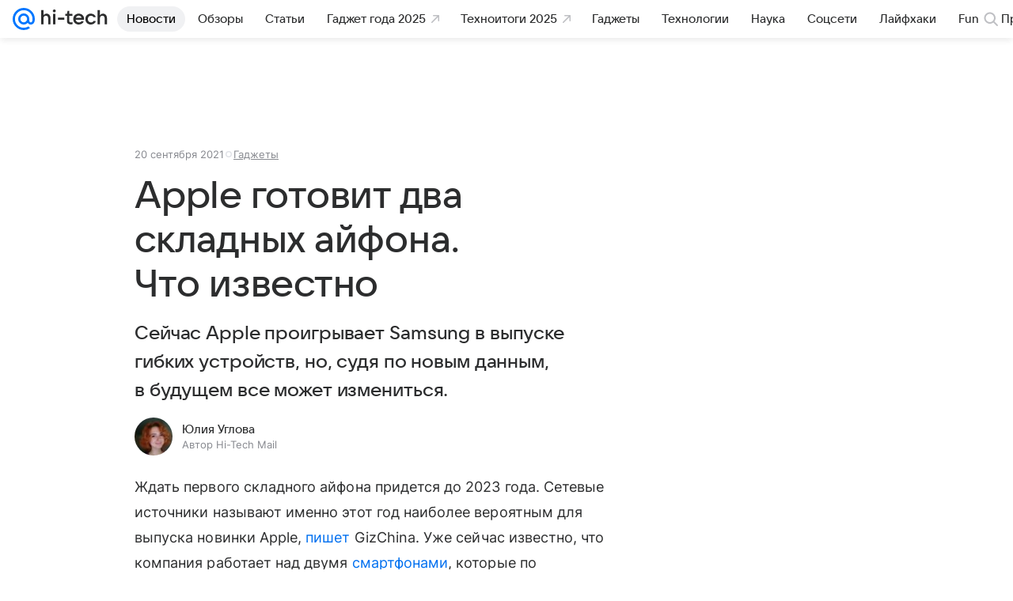

--- FILE ---
content_type: text/plain; charset=utf-8
request_url: https://media-stat.mail.ru/metrics/1.0/
body_size: 660
content:
eyJhbGciOiJkaXIiLCJjdHkiOiJKV1QiLCJlbmMiOiJBMjU2R0NNIiwidHlwIjoiSldUIn0..wI_-d_U5p97wsjCG.[base64].s1EIIFftfS9GTwL4s_YPoA